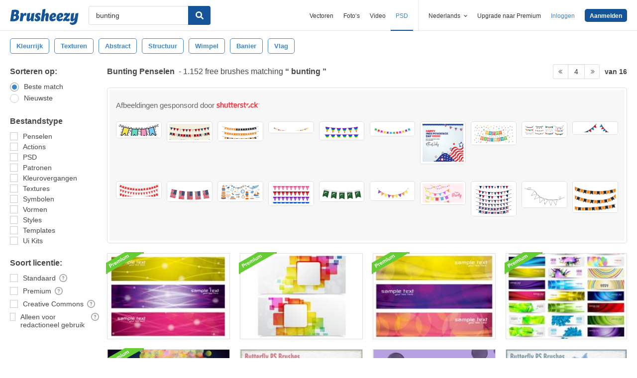

--- FILE ---
content_type: text/plain;charset=UTF-8
request_url: https://c.pub.network/v2/c
body_size: -262
content:
9ddfe77c-3d57-4a40-af0d-391fac536e44

--- FILE ---
content_type: text/plain;charset=UTF-8
request_url: https://c.pub.network/v2/c
body_size: -112
content:
c71ab6fc-0d10-4593-9434-66903c230be8